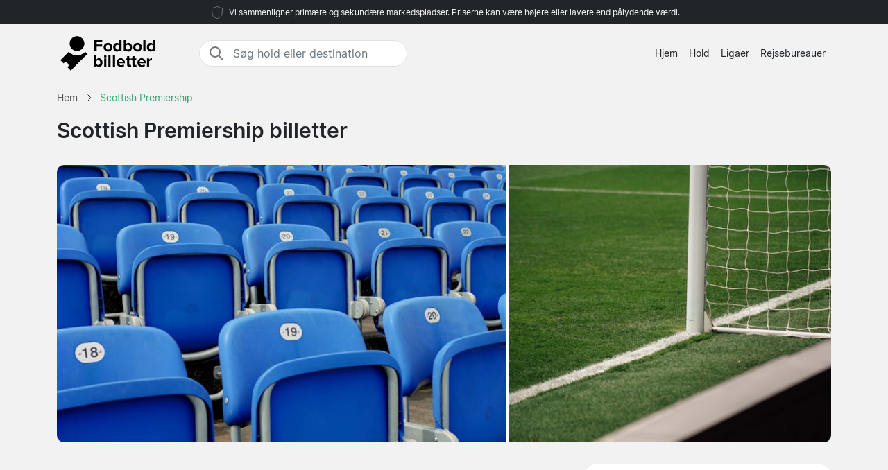

--- FILE ---
content_type: text/html; charset=UTF-8
request_url: https://www.fodboldbilletter.com/scottish-premiership/billetter/
body_size: 7169
content:
<!DOCTYPE html>
<html lang="da-DK">
<head>
  <meta charset="UTF-8">
  <meta name="viewport" content="width=device-width, initial-scale=1.0">
  <meta name="robots" content="index, follow">
  <title>Scottish Premiership billetter 2025/2026</title>

  <meta name="description" content="">
  <link rel="canonical" href="https://www.fodboldbilletter.com/scottish-premiership/billetter/">
  
  <meta property="og:title" content="Scottish Premiership billetter 2025/2026">
  <meta property="og:description" content="">
  <meta property="og:type" content="website">
  <meta property="og:url" content="https://www.fodboldbilletter.com/scottish-premiership/billetter/">
  <meta property="og:image" content="https://www.fodboldbilletter.com/2024/start_img.jpg">
  <meta property="og:image:width" content="800">
  <meta property="og:image:height" content="533">
  <meta property="og:locale" content="da_DK">
  <meta property="og:site_name" content="fodboldbilletter.com">

<script type="application/ld+json">
{
    "@context": "https://schema.org",
    "@graph": [
        {
            "@type": "WebSite",
            "name": "fodboldbilletter.com",
            "url": "https://www.fodboldbilletter.com/",
            "description": "Søg og sammenlign fodboldbilletter til de store ligaer i Europa, find de bedste priser til dit yndlingshold. Information om stadioner, destinationer og nyheder om fodboldbilletter."
        },
        {
            "@type": "Organization",
            "name": "fodboldbilletter.com",
            "url": "https://www.fodboldbilletter.com/",
            "foundingDate": "2008",
            "areaServed": "DK",
            "address": {
                "@type": "PostalAddress",
                "addressCountry": "DK"
            },
            "description": "Danmarks ledende tjeneste for fodboldbilletter"
        }
                            ]
}
</script>

  <link rel="preload" href="https://www.fodboldbilletter.com/2024/bootstrap.min.css" as="style">
  <link rel="preload" href="https://www.fodboldbilletter.com/2024/style.css?7" as="style">

  <link href="https://www.fodboldbilletter.com/2024/bootstrap.min.css" rel="stylesheet">
  <link href="https://www.fodboldbilletter.com/2024/style.css?7" rel="stylesheet">
  <link rel="icon" href="https://www.fodboldbilletter.com/favicon.ico" type="image/x-icon">
  <link rel="sitemap" type="application/xml" title="Sitemap" href="https://www.fodboldbilletter.com/sitemap.xml">

  <script>
    var _paq = window._paq = window._paq || [];
    _paq.push(['requireCookieConsent']);
    _paq.push(['trackPageView']);
    _paq.push(['enableLinkTracking']);
    (function() {
      var u="//www.fodboldbilletter.com/matomo/";
      _paq.push(['setTrackerUrl', u+'matomo.php']);
      _paq.push(['setSiteId', '13']);
      var d=document, g=d.createElement('script'), s=d.getElementsByTagName('script')[0];
      g.async=true; g.src=u+'matomo.js'; s.parentNode.insertBefore(g,s);
    })();
  </script>

</head>
<body data-page-type="league">

  <div class="max-w-7xl mx-auto pt-1 pb-1 px-md-5 font-light text-center top-section bg-dark text-light">   
    <svg width="24px" height="24px" viewBox="0 0 64 64" xmlns="http://www.w3.org/2000/svg" fill="none" stroke="#fff"><g stroke-width="0"></g><g stroke-linecap="round" stroke-linejoin="round"></g><g><path d="M32 8c8.1 6.77 17.39 6.35 20.05 6.35C51.46 52.84 47 45.21 32 56c-15-10.79-19.45-3.16-20-41.65 2.59 0 11.88.42 20-6.35z"></path></g></svg>

    <span class="text-extra-small text-light">Vi sammenligner primære og sekundære markedspladser. Priserne kan være højere eller lavere end pålydende værdi.</span> 
  </div>

  <nav class="navbar navbar-expand-lg top-section bg-light text-dark">
    <div class="container">
      <a class="navbar-brand" href="https://www.fodboldbilletter.com/">
        <img src="https://www.fodboldbilletter.com/2024/logo-da.png" alt="Logo" height="60" width="165"> 
      </a>
  <div class="mx-auto ms-4 d-none d-md-block" style="flex-grow: 1; max-width: 300px;">
    <div class="input-group border" style="border-radius: 20px; overflow: hidden;">
      <span class="input-group-text" style="border: 0; border-right: 1px solid #ced4da; background-color: white; padding-right: 0px;">
        <svg width="24px" height="24px" viewBox="0 0 24 24" fill="none" xmlns="http://www.w3.org/2000/svg">
          <g stroke-width="0"></g>
          <g stroke-linecap="round" stroke-linejoin="round"></g>
          <g>
            <path d="M14.9536 14.9458L21 21M17 10C17 13.866 13.866 17 10 17C6.13401 17 3 13.866 3 10C3 6.13401 6.13401 3 10 3C13.866 3 17 6.13401 17 10Z" stroke="#777" stroke-width="2" stroke-linecap="round" stroke-linejoin="round"></path>
          </g>
        </svg>
      </span>
      <input class="form-control border-0 shadow-none bg-white" placeholder="Søg hold eller destination" aria-label="Søg hold eller destination" aria-autocomplete="both" aria-controls="autocomplete-results" id="hero-demo" autocomplete="off">
    </div>
    <div id="autocomplete-results" role="listbox"></div>
  </div>

      <button id="burgerButton" class="navbar-toggler border-0" type="button" data-bs-toggle="collapse" data-bs-target="#navbarNav" aria-controls="navbarNav" aria-expanded="false" aria-label="Toggle navigation">
        <svg id="burgerIcon" viewBox="0 0 24 24" width="24" height="24" fill="none" stroke="currentColor" stroke-width="2" stroke-linecap="round" stroke-linejoin="round">
          <path d="M3 12h18M3 6h18M3 18h18"></path>
        </svg>
      </button>

      <div class="navbar-collapse justify-content-end" id="navbarNav">
        <ul class="navbar-nav text-small">
          <li class="nav-item">
            <a class="nav-link text-center" href="https://www.fodboldbilletter.com/">Hjem</a> 
          </li>
          <li class="nav-item">
            <a class="nav-link text-center" href="https://www.fodboldbilletter.com/hold/">Hold</a>
          </li>
          <li class="nav-item">
            <a class="nav-link text-center" href="https://www.fodboldbilletter.com/ligaer/">Ligaer</a>
          </li>
          <li class="nav-item">
            <a class="nav-link text-center" href="https://www.fodboldbilletter.com/rejsebureauer/">Rejsebureauer</a>
          </li>
        </ul>
      </div>

    </div>
  </nav>
<section class="py-2">

  <div class="container">

<nav class="breadcrumb" aria-label="Breadcrumb" itemscope itemtype="https://schema.org/BreadcrumbList">
  <!-- First breadcrumb item -->
  <span itemprop="itemListElement" itemscope itemtype="https://schema.org/ListItem">
    <a class="breadcrumb-item" href="https://www.fodboldbilletter.com/" itemprop="item">
      <span itemprop="name">Hem</span>
    </a>
    <meta itemprop="position" content="1">
  </span>
  <!-- Separator -->
  <span class="breadcrumb-separator">
    <svg xmlns="http://www.w3.org/2000/svg" viewBox="0 0 32 32" style="display:block;fill:none;height:12px;width:12px;stroke:currentColor;stroke-width:2.6666666666666665;overflow:visible" aria-hidden="true" role="presentation" focusable="false">
      <path fill="none" d="m12 4 11.3 11.3a1 1 0 0 1 0 1.4L12 28"></path>
    </svg>
  </span>
  <!-- Second breadcrumb item (current page) -->
  <span itemprop="itemListElement" itemscope itemtype="https://schema.org/ListItem">
    <link itemprop="item" href="https://www.fodboldbilletter.com/scottish-premiership/billetter/">
    <span class="breadcrumb-item active">
      <span itemprop="name">Scottish Premiership</span>
    </span>
    <meta itemprop="position" content="2">
  </span>
</nav>

    <div class="row">
      <div class="col-lg-10 mb-4">

        <h1>Scottish Premiership billetter</h1>

      </div>    

    </div>

    <div class="row g-0 custom-row" style="background-color: #f8f9fa; border-radius: 10px; overflow: hidden;">
      <div class="col-7 custom-bg-column" style="background-image: url('https://www.fodboldbilletter.com/2024/pl1.jpg'); border-right: 4px solid white;">
      </div>
      <div class="col-5 custom-bg-column" style="background-image: url('https://www.fodboldbilletter.com/2024/pl2.jpg');">
      </div>
    </div>

</div>

</section>

<section id="toptextsection" class="toptext">
<div class="container mt-md-4">
  <div class="row">

    <div class="col-md-8 toptext1" style="padding-right: 100px;">
          </div>

    <div class="col-md-4">

      <div class="bg-white rounded shadow-sm fs-5 toptext2" style="padding: 30px;padding-left: 20px;">



    
      </div>

    </div>
    
  </div>

</div>
</section>


<section class="py-4 bg-light">
  <div class="container my-4">
       <h2 class="gamesseason mt-3">Populære hold <span class="text-green">2025 | 2026</span></h2>

    <div class="row mt-4">

             
        

          <div class="col-6 col-md-3 team-container mb-4">
      <div class="bg-white rounded shadow-sm py-3">
      <a href="https://www.fodboldbilletter.com/aberdeen/billetter/" style="text-decoration: none; color: inherit; display: block;">


        
        <div class="team-name fw-bold ps-3">Aberdeen</div>

        <div class="d-flex justify-content-start align-items-center text-green pt-3 ps-3">
          <svg fill="#31A971" width="18px" height="18px" viewBox="0 0 24 24" xmlns="http://www.w3.org/2000/svg" transform="rotate(90)"><g id="SVGRepo_bgCarrier" stroke-width="0"></g><g id="SVGRepo_tracerCarrier" stroke-linecap="round" stroke-linejoin="round"></g><g id="SVGRepo_iconCarrier"><path d="M2,21H22a1,1,0,0,0,1-1V4a1,1,0,0,0-1-1H2A1,1,0,0,0,1,4V20A1,1,0,0,0,2,21Zm19-7H19V10h2ZM13,5h8V8H18a1,1,0,0,0-1,1v6a1,1,0,0,0,1,1h3v3H13V15.858a3.981,3.981,0,0,0,0-7.716Zm1,7a2,2,0,1,1-2-2A2,2,0,0,1,14,12ZM3,10H5v4H3Zm0,6H6a1,1,0,0,0,1-1V9A1,1,0,0,0,6,8H3V5h8V8.142a3.981,3.981,0,0,0,0,7.716V19H3Z"></path></g></svg>
          <p class="text-dark mb-0 ms-2" style="font-size:14px;">Pittodrie Stadium</p>
        </div>

<div class="d-flex justify-content-start align-items-center text-green dotter-border-bottom2 pb-4 mt-2 ps-3">
  <svg width="18px" height="18px" viewBox="0 0 24 24" fill="none" xmlns="http://www.w3.org/2000/svg">
    <g id="SVGRepo_bgCarrier" stroke-width="0"></g>
    <g id="SVGRepo_tracerCarrier" stroke-linecap="round" stroke-linejoin="round"></g>
    <g id="SVGRepo_iconCarrier">
      <path fill-rule="evenodd" clip-rule="evenodd" d="M5 9.5C5 6.09371 8.00993 3 12 3C15.9901 3 19 6.09371 19 9.5C19 11.6449 17.6877 14.0406 15.9606 16.2611C14.5957 18.016 13.0773 19.5329 12 20.5944C10.9227 19.5329 9.40427 18.016 8.03935 16.2611C6.31229 14.0406 5 11.6449 5 9.5ZM12 1C6.99007 1 3 4.90629 3 9.5C3 12.3551 4.68771 15.2094 6.46065 17.4889C7.99487 19.4615 9.7194 21.1574 10.7973 22.2173C10.9831 22.4001 11.1498 22.564 11.2929 22.7071C11.4804 22.8946 11.7348 23 12 23C12.2652 23 12.5196 22.8946 12.7071 22.7071C12.8502 22.564 13.0169 22.4001 13.2027 22.2174L13.2028 22.2173C14.2806 21.1573 16.0051 19.4615 17.5394 17.4889C19.3123 15.2094 21 12.3551 21 9.5C21 4.90629 17.0099 1 12 1ZM12 12.5C13.3807 12.5 14.5 11.3807 14.5 10C14.5 8.61929 13.3807 7.5 12 7.5C10.6193 7.5 9.5 8.61929 9.5 10C9.5 11.3807 10.6193 12.5 12 12.5Z" fill="#31A971"></path>
    </g>
  </svg>
  <p class="text-dark mb-0 ms-2" style="font-size: 14px;">Aberdeen</p>
</div>

      <div class="col-12 col-md-12 d-flex flex-column justify-content-center align-items-start pt-3 ps-3" itemprop="offers" itemscope="" itemtype="http://schema.org/Offer">
        <span class="text-green" style="font-size:14px;">Pris fra</span>


<div class="d-flex justify-content-between align-items-center w-100 pe-3">
  <span class="fw-bold text-green price-text" style="line-height: normal; font-size: 20px;">
    <span> 455,-</span>
  </span>
  <svg class="mb-1 ms-2" fill="#31A971" height="20px" width="20px" version="1.1" id="Layer_1" xmlns="http://www.w3.org/2000/svg" xmlns:xlink="http://www.w3.org/1999/xlink" viewBox="0 0 330 330" xml:space="preserve">
    <g id="SVGRepo_bgCarrier" stroke-width="0"></g>
    <g id="SVGRepo_tracerCarrier" stroke-linecap="round" stroke-linejoin="round"></g>
    <g id="SVGRepo_iconCarrier">
      <path id="XMLID_27_" d="M15,180h263.787l-49.394,49.394c-5.858,5.857-5.858,15.355,0,21.213C232.322,253.535,236.161,255,240,255 s7.678-1.465,10.606-4.394l75-75c5.858-5.857,5.858-15.355,0-21.213l-75-75c-5.857-5.857-15.355-5.857-21.213,0 c-5.858,5.857-5.858,15.355,0,21.213L278.787,150H15c-8.284,0-15,6.716-15,15S6.716,180,15,180z"></path>
    </g>
  </svg>
</div>



<meta itemprop="price" content="455">
        <meta itemprop="priceCurrency" content="DKK">
  <meta itemprop="validFrom" content="2026-01-14T15:48:11+00:00"> 
  <link itemprop="url" href="https://www.fodboldbilletter.com/aberdeen/billetter/"> 
   <link itemprop="availability" href="http://schema.org/InStock"> 

      </div>

      
      </a>
</div>


    </div>



          
        

          <div class="col-6 col-md-3 team-container mb-4">
      <div class="bg-white rounded shadow-sm py-3">
      <a href="https://www.fodboldbilletter.com/celtic/billetter/" style="text-decoration: none; color: inherit; display: block;">


        
        <div class="team-name fw-bold ps-3">Celtic</div>

        <div class="d-flex justify-content-start align-items-center text-green pt-3 ps-3">
          <svg fill="#31A971" width="18px" height="18px" viewBox="0 0 24 24" xmlns="http://www.w3.org/2000/svg" transform="rotate(90)"><g id="SVGRepo_bgCarrier" stroke-width="0"></g><g id="SVGRepo_tracerCarrier" stroke-linecap="round" stroke-linejoin="round"></g><g id="SVGRepo_iconCarrier"><path d="M2,21H22a1,1,0,0,0,1-1V4a1,1,0,0,0-1-1H2A1,1,0,0,0,1,4V20A1,1,0,0,0,2,21Zm19-7H19V10h2ZM13,5h8V8H18a1,1,0,0,0-1,1v6a1,1,0,0,0,1,1h3v3H13V15.858a3.981,3.981,0,0,0,0-7.716Zm1,7a2,2,0,1,1-2-2A2,2,0,0,1,14,12ZM3,10H5v4H3Zm0,6H6a1,1,0,0,0,1-1V9A1,1,0,0,0,6,8H3V5h8V8.142a3.981,3.981,0,0,0,0,7.716V19H3Z"></path></g></svg>
          <p class="text-dark mb-0 ms-2" style="font-size:14px;">Celtic Park</p>
        </div>

<div class="d-flex justify-content-start align-items-center text-green dotter-border-bottom2 pb-4 mt-2 ps-3">
  <svg width="18px" height="18px" viewBox="0 0 24 24" fill="none" xmlns="http://www.w3.org/2000/svg">
    <g id="SVGRepo_bgCarrier" stroke-width="0"></g>
    <g id="SVGRepo_tracerCarrier" stroke-linecap="round" stroke-linejoin="round"></g>
    <g id="SVGRepo_iconCarrier">
      <path fill-rule="evenodd" clip-rule="evenodd" d="M5 9.5C5 6.09371 8.00993 3 12 3C15.9901 3 19 6.09371 19 9.5C19 11.6449 17.6877 14.0406 15.9606 16.2611C14.5957 18.016 13.0773 19.5329 12 20.5944C10.9227 19.5329 9.40427 18.016 8.03935 16.2611C6.31229 14.0406 5 11.6449 5 9.5ZM12 1C6.99007 1 3 4.90629 3 9.5C3 12.3551 4.68771 15.2094 6.46065 17.4889C7.99487 19.4615 9.7194 21.1574 10.7973 22.2173C10.9831 22.4001 11.1498 22.564 11.2929 22.7071C11.4804 22.8946 11.7348 23 12 23C12.2652 23 12.5196 22.8946 12.7071 22.7071C12.8502 22.564 13.0169 22.4001 13.2027 22.2174L13.2028 22.2173C14.2806 21.1573 16.0051 19.4615 17.5394 17.4889C19.3123 15.2094 21 12.3551 21 9.5C21 4.90629 17.0099 1 12 1ZM12 12.5C13.3807 12.5 14.5 11.3807 14.5 10C14.5 8.61929 13.3807 7.5 12 7.5C10.6193 7.5 9.5 8.61929 9.5 10C9.5 11.3807 10.6193 12.5 12 12.5Z" fill="#31A971"></path>
    </g>
  </svg>
  <p class="text-dark mb-0 ms-2" style="font-size: 14px;">Glasgow</p>
</div>

      <div class="col-12 col-md-12 d-flex flex-column justify-content-center align-items-start pt-3 ps-3" itemprop="offers" itemscope="" itemtype="http://schema.org/Offer">
        <span class="text-green" style="font-size:14px;">Pris fra</span>


<div class="d-flex justify-content-between align-items-center w-100 pe-3">
  <span class="fw-bold text-green price-text" style="line-height: normal; font-size: 20px;">
    <span> 585,-</span>
  </span>
  <svg class="mb-1 ms-2" fill="#31A971" height="20px" width="20px" version="1.1" id="Layer_1" xmlns="http://www.w3.org/2000/svg" xmlns:xlink="http://www.w3.org/1999/xlink" viewBox="0 0 330 330" xml:space="preserve">
    <g id="SVGRepo_bgCarrier" stroke-width="0"></g>
    <g id="SVGRepo_tracerCarrier" stroke-linecap="round" stroke-linejoin="round"></g>
    <g id="SVGRepo_iconCarrier">
      <path id="XMLID_27_" d="M15,180h263.787l-49.394,49.394c-5.858,5.857-5.858,15.355,0,21.213C232.322,253.535,236.161,255,240,255 s7.678-1.465,10.606-4.394l75-75c5.858-5.857,5.858-15.355,0-21.213l-75-75c-5.857-5.857-15.355-5.857-21.213,0 c-5.858,5.857-5.858,15.355,0,21.213L278.787,150H15c-8.284,0-15,6.716-15,15S6.716,180,15,180z"></path>
    </g>
  </svg>
</div>



<meta itemprop="price" content="585">
        <meta itemprop="priceCurrency" content="DKK">
  <meta itemprop="validFrom" content="2026-01-14T15:48:11+00:00"> 
  <link itemprop="url" href="https://www.fodboldbilletter.com/celtic/billetter/"> 
   <link itemprop="availability" href="http://schema.org/InStock"> 

      </div>

      
      </a>
</div>


    </div>



          
        

          <div class="col-6 col-md-3 team-container mb-4">
      <div class="bg-white rounded shadow-sm py-3">
      <a href="https://www.fodboldbilletter.com/hearts/billetter/" style="text-decoration: none; color: inherit; display: block;">


        
        <div class="team-name fw-bold ps-3">Hearts</div>

        <div class="d-flex justify-content-start align-items-center text-green pt-3 ps-3">
          <svg fill="#31A971" width="18px" height="18px" viewBox="0 0 24 24" xmlns="http://www.w3.org/2000/svg" transform="rotate(90)"><g id="SVGRepo_bgCarrier" stroke-width="0"></g><g id="SVGRepo_tracerCarrier" stroke-linecap="round" stroke-linejoin="round"></g><g id="SVGRepo_iconCarrier"><path d="M2,21H22a1,1,0,0,0,1-1V4a1,1,0,0,0-1-1H2A1,1,0,0,0,1,4V20A1,1,0,0,0,2,21Zm19-7H19V10h2ZM13,5h8V8H18a1,1,0,0,0-1,1v6a1,1,0,0,0,1,1h3v3H13V15.858a3.981,3.981,0,0,0,0-7.716Zm1,7a2,2,0,1,1-2-2A2,2,0,0,1,14,12ZM3,10H5v4H3Zm0,6H6a1,1,0,0,0,1-1V9A1,1,0,0,0,6,8H3V5h8V8.142a3.981,3.981,0,0,0,0,7.716V19H3Z"></path></g></svg>
          <p class="text-dark mb-0 ms-2" style="font-size:14px;">Tynecastle Park</p>
        </div>

<div class="d-flex justify-content-start align-items-center text-green dotter-border-bottom2 pb-4 mt-2 ps-3">
  <svg width="18px" height="18px" viewBox="0 0 24 24" fill="none" xmlns="http://www.w3.org/2000/svg">
    <g id="SVGRepo_bgCarrier" stroke-width="0"></g>
    <g id="SVGRepo_tracerCarrier" stroke-linecap="round" stroke-linejoin="round"></g>
    <g id="SVGRepo_iconCarrier">
      <path fill-rule="evenodd" clip-rule="evenodd" d="M5 9.5C5 6.09371 8.00993 3 12 3C15.9901 3 19 6.09371 19 9.5C19 11.6449 17.6877 14.0406 15.9606 16.2611C14.5957 18.016 13.0773 19.5329 12 20.5944C10.9227 19.5329 9.40427 18.016 8.03935 16.2611C6.31229 14.0406 5 11.6449 5 9.5ZM12 1C6.99007 1 3 4.90629 3 9.5C3 12.3551 4.68771 15.2094 6.46065 17.4889C7.99487 19.4615 9.7194 21.1574 10.7973 22.2173C10.9831 22.4001 11.1498 22.564 11.2929 22.7071C11.4804 22.8946 11.7348 23 12 23C12.2652 23 12.5196 22.8946 12.7071 22.7071C12.8502 22.564 13.0169 22.4001 13.2027 22.2174L13.2028 22.2173C14.2806 21.1573 16.0051 19.4615 17.5394 17.4889C19.3123 15.2094 21 12.3551 21 9.5C21 4.90629 17.0099 1 12 1ZM12 12.5C13.3807 12.5 14.5 11.3807 14.5 10C14.5 8.61929 13.3807 7.5 12 7.5C10.6193 7.5 9.5 8.61929 9.5 10C9.5 11.3807 10.6193 12.5 12 12.5Z" fill="#31A971"></path>
    </g>
  </svg>
  <p class="text-dark mb-0 ms-2" style="font-size: 14px;">Edinburgh</p>
</div>

      <div class="col-12 col-md-12 d-flex flex-column justify-content-center align-items-start pt-3 ps-3" itemprop="offers" itemscope="" itemtype="http://schema.org/Offer">
        <span class="text-green" style="font-size:14px;">Pris fra</span>


<div class="d-flex justify-content-between align-items-center w-100 pe-3">
  <span class="fw-bold text-green price-text" style="line-height: normal; font-size: 20px;">
    <span> 815,-</span>
  </span>
  <svg class="mb-1 ms-2" fill="#31A971" height="20px" width="20px" version="1.1" id="Layer_1" xmlns="http://www.w3.org/2000/svg" xmlns:xlink="http://www.w3.org/1999/xlink" viewBox="0 0 330 330" xml:space="preserve">
    <g id="SVGRepo_bgCarrier" stroke-width="0"></g>
    <g id="SVGRepo_tracerCarrier" stroke-linecap="round" stroke-linejoin="round"></g>
    <g id="SVGRepo_iconCarrier">
      <path id="XMLID_27_" d="M15,180h263.787l-49.394,49.394c-5.858,5.857-5.858,15.355,0,21.213C232.322,253.535,236.161,255,240,255 s7.678-1.465,10.606-4.394l75-75c5.858-5.857,5.858-15.355,0-21.213l-75-75c-5.857-5.857-15.355-5.857-21.213,0 c-5.858,5.857-5.858,15.355,0,21.213L278.787,150H15c-8.284,0-15,6.716-15,15S6.716,180,15,180z"></path>
    </g>
  </svg>
</div>



<meta itemprop="price" content="815">
        <meta itemprop="priceCurrency" content="DKK">
  <meta itemprop="validFrom" content="2026-01-14T15:48:11+00:00"> 
  <link itemprop="url" href="https://www.fodboldbilletter.com/hearts/billetter/"> 
   <link itemprop="availability" href="http://schema.org/InStock"> 

      </div>

      
      </a>
</div>


    </div>



          
        

          <div class="col-6 col-md-3 team-container mb-4">
      <div class="bg-white rounded shadow-sm py-3">
      <a href="https://www.fodboldbilletter.com/hibernian/billetter/" style="text-decoration: none; color: inherit; display: block;">


        
        <div class="team-name fw-bold ps-3">Hibernian</div>

        <div class="d-flex justify-content-start align-items-center text-green pt-3 ps-3">
          <svg fill="#31A971" width="18px" height="18px" viewBox="0 0 24 24" xmlns="http://www.w3.org/2000/svg" transform="rotate(90)"><g id="SVGRepo_bgCarrier" stroke-width="0"></g><g id="SVGRepo_tracerCarrier" stroke-linecap="round" stroke-linejoin="round"></g><g id="SVGRepo_iconCarrier"><path d="M2,21H22a1,1,0,0,0,1-1V4a1,1,0,0,0-1-1H2A1,1,0,0,0,1,4V20A1,1,0,0,0,2,21Zm19-7H19V10h2ZM13,5h8V8H18a1,1,0,0,0-1,1v6a1,1,0,0,0,1,1h3v3H13V15.858a3.981,3.981,0,0,0,0-7.716Zm1,7a2,2,0,1,1-2-2A2,2,0,0,1,14,12ZM3,10H5v4H3Zm0,6H6a1,1,0,0,0,1-1V9A1,1,0,0,0,6,8H3V5h8V8.142a3.981,3.981,0,0,0,0,7.716V19H3Z"></path></g></svg>
          <p class="text-dark mb-0 ms-2" style="font-size:14px;">Easter Road</p>
        </div>

<div class="d-flex justify-content-start align-items-center text-green dotter-border-bottom2 pb-4 mt-2 ps-3">
  <svg width="18px" height="18px" viewBox="0 0 24 24" fill="none" xmlns="http://www.w3.org/2000/svg">
    <g id="SVGRepo_bgCarrier" stroke-width="0"></g>
    <g id="SVGRepo_tracerCarrier" stroke-linecap="round" stroke-linejoin="round"></g>
    <g id="SVGRepo_iconCarrier">
      <path fill-rule="evenodd" clip-rule="evenodd" d="M5 9.5C5 6.09371 8.00993 3 12 3C15.9901 3 19 6.09371 19 9.5C19 11.6449 17.6877 14.0406 15.9606 16.2611C14.5957 18.016 13.0773 19.5329 12 20.5944C10.9227 19.5329 9.40427 18.016 8.03935 16.2611C6.31229 14.0406 5 11.6449 5 9.5ZM12 1C6.99007 1 3 4.90629 3 9.5C3 12.3551 4.68771 15.2094 6.46065 17.4889C7.99487 19.4615 9.7194 21.1574 10.7973 22.2173C10.9831 22.4001 11.1498 22.564 11.2929 22.7071C11.4804 22.8946 11.7348 23 12 23C12.2652 23 12.5196 22.8946 12.7071 22.7071C12.8502 22.564 13.0169 22.4001 13.2027 22.2174L13.2028 22.2173C14.2806 21.1573 16.0051 19.4615 17.5394 17.4889C19.3123 15.2094 21 12.3551 21 9.5C21 4.90629 17.0099 1 12 1ZM12 12.5C13.3807 12.5 14.5 11.3807 14.5 10C14.5 8.61929 13.3807 7.5 12 7.5C10.6193 7.5 9.5 8.61929 9.5 10C9.5 11.3807 10.6193 12.5 12 12.5Z" fill="#31A971"></path>
    </g>
  </svg>
  <p class="text-dark mb-0 ms-2" style="font-size: 14px;">Edinburgh</p>
</div>

      <div class="col-12 col-md-12 d-flex flex-column justify-content-center align-items-start pt-3 ps-3" itemprop="offers" itemscope="" itemtype="http://schema.org/Offer">
        <span class="text-green" style="font-size:14px;">Pris fra</span>


<div class="d-flex justify-content-between align-items-center w-100 pe-3">
  <span class="fw-bold text-green price-text" style="line-height: normal; font-size: 20px;">
    <span> 535,-</span>
  </span>
  <svg class="mb-1 ms-2" fill="#31A971" height="20px" width="20px" version="1.1" id="Layer_1" xmlns="http://www.w3.org/2000/svg" xmlns:xlink="http://www.w3.org/1999/xlink" viewBox="0 0 330 330" xml:space="preserve">
    <g id="SVGRepo_bgCarrier" stroke-width="0"></g>
    <g id="SVGRepo_tracerCarrier" stroke-linecap="round" stroke-linejoin="round"></g>
    <g id="SVGRepo_iconCarrier">
      <path id="XMLID_27_" d="M15,180h263.787l-49.394,49.394c-5.858,5.857-5.858,15.355,0,21.213C232.322,253.535,236.161,255,240,255 s7.678-1.465,10.606-4.394l75-75c5.858-5.857,5.858-15.355,0-21.213l-75-75c-5.857-5.857-15.355-5.857-21.213,0 c-5.858,5.857-5.858,15.355,0,21.213L278.787,150H15c-8.284,0-15,6.716-15,15S6.716,180,15,180z"></path>
    </g>
  </svg>
</div>



<meta itemprop="price" content="535">
        <meta itemprop="priceCurrency" content="DKK">
  <meta itemprop="validFrom" content="2026-01-14T15:48:11+00:00"> 
  <link itemprop="url" href="https://www.fodboldbilletter.com/hibernian/billetter/"> 
   <link itemprop="availability" href="http://schema.org/InStock"> 

      </div>

      
      </a>
</div>


    </div>



          
        

          <div class="col-6 col-md-3 team-container mb-4">
      <div class="bg-white rounded shadow-sm py-3">
      <a href="https://www.fodboldbilletter.com/kilmarnock/billetter/" style="text-decoration: none; color: inherit; display: block;">


        
        <div class="team-name fw-bold ps-3">Kilmarnock</div>

        <div class="d-flex justify-content-start align-items-center text-green pt-3 ps-3">
          <svg fill="#31A971" width="18px" height="18px" viewBox="0 0 24 24" xmlns="http://www.w3.org/2000/svg" transform="rotate(90)"><g id="SVGRepo_bgCarrier" stroke-width="0"></g><g id="SVGRepo_tracerCarrier" stroke-linecap="round" stroke-linejoin="round"></g><g id="SVGRepo_iconCarrier"><path d="M2,21H22a1,1,0,0,0,1-1V4a1,1,0,0,0-1-1H2A1,1,0,0,0,1,4V20A1,1,0,0,0,2,21Zm19-7H19V10h2ZM13,5h8V8H18a1,1,0,0,0-1,1v6a1,1,0,0,0,1,1h3v3H13V15.858a3.981,3.981,0,0,0,0-7.716Zm1,7a2,2,0,1,1-2-2A2,2,0,0,1,14,12ZM3,10H5v4H3Zm0,6H6a1,1,0,0,0,1-1V9A1,1,0,0,0,6,8H3V5h8V8.142a3.981,3.981,0,0,0,0,7.716V19H3Z"></path></g></svg>
          <p class="text-dark mb-0 ms-2" style="font-size:14px;">Rugby Park</p>
        </div>

<div class="d-flex justify-content-start align-items-center text-green dotter-border-bottom2 pb-4 mt-2 ps-3">
  <svg width="18px" height="18px" viewBox="0 0 24 24" fill="none" xmlns="http://www.w3.org/2000/svg">
    <g id="SVGRepo_bgCarrier" stroke-width="0"></g>
    <g id="SVGRepo_tracerCarrier" stroke-linecap="round" stroke-linejoin="round"></g>
    <g id="SVGRepo_iconCarrier">
      <path fill-rule="evenodd" clip-rule="evenodd" d="M5 9.5C5 6.09371 8.00993 3 12 3C15.9901 3 19 6.09371 19 9.5C19 11.6449 17.6877 14.0406 15.9606 16.2611C14.5957 18.016 13.0773 19.5329 12 20.5944C10.9227 19.5329 9.40427 18.016 8.03935 16.2611C6.31229 14.0406 5 11.6449 5 9.5ZM12 1C6.99007 1 3 4.90629 3 9.5C3 12.3551 4.68771 15.2094 6.46065 17.4889C7.99487 19.4615 9.7194 21.1574 10.7973 22.2173C10.9831 22.4001 11.1498 22.564 11.2929 22.7071C11.4804 22.8946 11.7348 23 12 23C12.2652 23 12.5196 22.8946 12.7071 22.7071C12.8502 22.564 13.0169 22.4001 13.2027 22.2174L13.2028 22.2173C14.2806 21.1573 16.0051 19.4615 17.5394 17.4889C19.3123 15.2094 21 12.3551 21 9.5C21 4.90629 17.0099 1 12 1ZM12 12.5C13.3807 12.5 14.5 11.3807 14.5 10C14.5 8.61929 13.3807 7.5 12 7.5C10.6193 7.5 9.5 8.61929 9.5 10C9.5 11.3807 10.6193 12.5 12 12.5Z" fill="#31A971"></path>
    </g>
  </svg>
  <p class="text-dark mb-0 ms-2" style="font-size: 14px;">Kilmarnock</p>
</div>

      <div class="col-12 col-md-12 d-flex flex-column justify-content-center align-items-start pt-3 ps-3" itemprop="offers" itemscope="" itemtype="http://schema.org/Offer">
        <span class="text-green" style="font-size:14px;">Pris fra</span>


<div class="d-flex justify-content-between align-items-center w-100 pe-3">
  <span class="fw-bold text-green price-text" style="line-height: normal; font-size: 20px;">
    <span> 315,-</span>
  </span>
  <svg class="mb-1 ms-2" fill="#31A971" height="20px" width="20px" version="1.1" id="Layer_1" xmlns="http://www.w3.org/2000/svg" xmlns:xlink="http://www.w3.org/1999/xlink" viewBox="0 0 330 330" xml:space="preserve">
    <g id="SVGRepo_bgCarrier" stroke-width="0"></g>
    <g id="SVGRepo_tracerCarrier" stroke-linecap="round" stroke-linejoin="round"></g>
    <g id="SVGRepo_iconCarrier">
      <path id="XMLID_27_" d="M15,180h263.787l-49.394,49.394c-5.858,5.857-5.858,15.355,0,21.213C232.322,253.535,236.161,255,240,255 s7.678-1.465,10.606-4.394l75-75c5.858-5.857,5.858-15.355,0-21.213l-75-75c-5.857-5.857-15.355-5.857-21.213,0 c-5.858,5.857-5.858,15.355,0,21.213L278.787,150H15c-8.284,0-15,6.716-15,15S6.716,180,15,180z"></path>
    </g>
  </svg>
</div>



<meta itemprop="price" content="315">
        <meta itemprop="priceCurrency" content="DKK">
  <meta itemprop="validFrom" content="2026-01-14T15:48:11+00:00"> 
  <link itemprop="url" href="https://www.fodboldbilletter.com/kilmarnock/billetter/"> 
   <link itemprop="availability" href="http://schema.org/InStock"> 

      </div>

      
      </a>
</div>


    </div>



          
        

          <div class="col-6 col-md-3 team-container mb-4">
      <div class="bg-white rounded shadow-sm py-3">
      <a href="https://www.fodboldbilletter.com/livingston/billetter/" style="text-decoration: none; color: inherit; display: block;">


        
        <div class="team-name fw-bold ps-3">Livingston</div>

        <div class="d-flex justify-content-start align-items-center text-green pt-3 ps-3">
          <svg fill="#31A971" width="18px" height="18px" viewBox="0 0 24 24" xmlns="http://www.w3.org/2000/svg" transform="rotate(90)"><g id="SVGRepo_bgCarrier" stroke-width="0"></g><g id="SVGRepo_tracerCarrier" stroke-linecap="round" stroke-linejoin="round"></g><g id="SVGRepo_iconCarrier"><path d="M2,21H22a1,1,0,0,0,1-1V4a1,1,0,0,0-1-1H2A1,1,0,0,0,1,4V20A1,1,0,0,0,2,21Zm19-7H19V10h2ZM13,5h8V8H18a1,1,0,0,0-1,1v6a1,1,0,0,0,1,1h3v3H13V15.858a3.981,3.981,0,0,0,0-7.716Zm1,7a2,2,0,1,1-2-2A2,2,0,0,1,14,12ZM3,10H5v4H3Zm0,6H6a1,1,0,0,0,1-1V9A1,1,0,0,0,6,8H3V5h8V8.142a3.981,3.981,0,0,0,0,7.716V19H3Z"></path></g></svg>
          <p class="text-dark mb-0 ms-2" style="font-size:14px;">Almondvale Stadium</p>
        </div>

<div class="d-flex justify-content-start align-items-center text-green dotter-border-bottom2 pb-4 mt-2 ps-3">
  <svg width="18px" height="18px" viewBox="0 0 24 24" fill="none" xmlns="http://www.w3.org/2000/svg">
    <g id="SVGRepo_bgCarrier" stroke-width="0"></g>
    <g id="SVGRepo_tracerCarrier" stroke-linecap="round" stroke-linejoin="round"></g>
    <g id="SVGRepo_iconCarrier">
      <path fill-rule="evenodd" clip-rule="evenodd" d="M5 9.5C5 6.09371 8.00993 3 12 3C15.9901 3 19 6.09371 19 9.5C19 11.6449 17.6877 14.0406 15.9606 16.2611C14.5957 18.016 13.0773 19.5329 12 20.5944C10.9227 19.5329 9.40427 18.016 8.03935 16.2611C6.31229 14.0406 5 11.6449 5 9.5ZM12 1C6.99007 1 3 4.90629 3 9.5C3 12.3551 4.68771 15.2094 6.46065 17.4889C7.99487 19.4615 9.7194 21.1574 10.7973 22.2173C10.9831 22.4001 11.1498 22.564 11.2929 22.7071C11.4804 22.8946 11.7348 23 12 23C12.2652 23 12.5196 22.8946 12.7071 22.7071C12.8502 22.564 13.0169 22.4001 13.2027 22.2174L13.2028 22.2173C14.2806 21.1573 16.0051 19.4615 17.5394 17.4889C19.3123 15.2094 21 12.3551 21 9.5C21 4.90629 17.0099 1 12 1ZM12 12.5C13.3807 12.5 14.5 11.3807 14.5 10C14.5 8.61929 13.3807 7.5 12 7.5C10.6193 7.5 9.5 8.61929 9.5 10C9.5 11.3807 10.6193 12.5 12 12.5Z" fill="#31A971"></path>
    </g>
  </svg>
  <p class="text-dark mb-0 ms-2" style="font-size: 14px;">Livingston</p>
</div>

      <div class="col-12 col-md-12 d-flex flex-column justify-content-center align-items-start pt-3 ps-3" itemprop="offers" itemscope="" itemtype="http://schema.org/Offer">
        <span class="text-green" style="font-size:14px;">Pris fra</span>


<div class="d-flex justify-content-between align-items-center w-100 pe-3">
  <span class="fw-bold text-green price-text" style="line-height: normal; font-size: 20px;">
    <span> 455,-</span>
  </span>
  <svg class="mb-1 ms-2" fill="#31A971" height="20px" width="20px" version="1.1" id="Layer_1" xmlns="http://www.w3.org/2000/svg" xmlns:xlink="http://www.w3.org/1999/xlink" viewBox="0 0 330 330" xml:space="preserve">
    <g id="SVGRepo_bgCarrier" stroke-width="0"></g>
    <g id="SVGRepo_tracerCarrier" stroke-linecap="round" stroke-linejoin="round"></g>
    <g id="SVGRepo_iconCarrier">
      <path id="XMLID_27_" d="M15,180h263.787l-49.394,49.394c-5.858,5.857-5.858,15.355,0,21.213C232.322,253.535,236.161,255,240,255 s7.678-1.465,10.606-4.394l75-75c5.858-5.857,5.858-15.355,0-21.213l-75-75c-5.857-5.857-15.355-5.857-21.213,0 c-5.858,5.857-5.858,15.355,0,21.213L278.787,150H15c-8.284,0-15,6.716-15,15S6.716,180,15,180z"></path>
    </g>
  </svg>
</div>



<meta itemprop="price" content="455">
        <meta itemprop="priceCurrency" content="DKK">
  <meta itemprop="validFrom" content="2026-01-14T15:48:11+00:00"> 
  <link itemprop="url" href="https://www.fodboldbilletter.com/livingston/billetter/"> 
   <link itemprop="availability" href="http://schema.org/InStock"> 

      </div>

      
      </a>
</div>


    </div>



          
        

          <div class="col-6 col-md-3 team-container mb-4">
      <div class="bg-white rounded shadow-sm py-3">
      <a href="https://www.fodboldbilletter.com/motherwell/billetter/" style="text-decoration: none; color: inherit; display: block;">


        
        <div class="team-name fw-bold ps-3">Motherwell</div>

        <div class="d-flex justify-content-start align-items-center text-green pt-3 ps-3">
          <svg fill="#31A971" width="18px" height="18px" viewBox="0 0 24 24" xmlns="http://www.w3.org/2000/svg" transform="rotate(90)"><g id="SVGRepo_bgCarrier" stroke-width="0"></g><g id="SVGRepo_tracerCarrier" stroke-linecap="round" stroke-linejoin="round"></g><g id="SVGRepo_iconCarrier"><path d="M2,21H22a1,1,0,0,0,1-1V4a1,1,0,0,0-1-1H2A1,1,0,0,0,1,4V20A1,1,0,0,0,2,21Zm19-7H19V10h2ZM13,5h8V8H18a1,1,0,0,0-1,1v6a1,1,0,0,0,1,1h3v3H13V15.858a3.981,3.981,0,0,0,0-7.716Zm1,7a2,2,0,1,1-2-2A2,2,0,0,1,14,12ZM3,10H5v4H3Zm0,6H6a1,1,0,0,0,1-1V9A1,1,0,0,0,6,8H3V5h8V8.142a3.981,3.981,0,0,0,0,7.716V19H3Z"></path></g></svg>
          <p class="text-dark mb-0 ms-2" style="font-size:14px;">Fir Park</p>
        </div>

<div class="d-flex justify-content-start align-items-center text-green dotter-border-bottom2 pb-4 mt-2 ps-3">
  <svg width="18px" height="18px" viewBox="0 0 24 24" fill="none" xmlns="http://www.w3.org/2000/svg">
    <g id="SVGRepo_bgCarrier" stroke-width="0"></g>
    <g id="SVGRepo_tracerCarrier" stroke-linecap="round" stroke-linejoin="round"></g>
    <g id="SVGRepo_iconCarrier">
      <path fill-rule="evenodd" clip-rule="evenodd" d="M5 9.5C5 6.09371 8.00993 3 12 3C15.9901 3 19 6.09371 19 9.5C19 11.6449 17.6877 14.0406 15.9606 16.2611C14.5957 18.016 13.0773 19.5329 12 20.5944C10.9227 19.5329 9.40427 18.016 8.03935 16.2611C6.31229 14.0406 5 11.6449 5 9.5ZM12 1C6.99007 1 3 4.90629 3 9.5C3 12.3551 4.68771 15.2094 6.46065 17.4889C7.99487 19.4615 9.7194 21.1574 10.7973 22.2173C10.9831 22.4001 11.1498 22.564 11.2929 22.7071C11.4804 22.8946 11.7348 23 12 23C12.2652 23 12.5196 22.8946 12.7071 22.7071C12.8502 22.564 13.0169 22.4001 13.2027 22.2174L13.2028 22.2173C14.2806 21.1573 16.0051 19.4615 17.5394 17.4889C19.3123 15.2094 21 12.3551 21 9.5C21 4.90629 17.0099 1 12 1ZM12 12.5C13.3807 12.5 14.5 11.3807 14.5 10C14.5 8.61929 13.3807 7.5 12 7.5C10.6193 7.5 9.5 8.61929 9.5 10C9.5 11.3807 10.6193 12.5 12 12.5Z" fill="#31A971"></path>
    </g>
  </svg>
  <p class="text-dark mb-0 ms-2" style="font-size: 14px;">Motherwell</p>
</div>

      <div class="col-12 col-md-12 d-flex flex-column justify-content-center align-items-start pt-3 ps-3" itemprop="offers" itemscope="" itemtype="http://schema.org/Offer">
        <span class="text-green" style="font-size:14px;">Pris fra</span>


<div class="d-flex justify-content-between align-items-center w-100 pe-3">
  <span class="fw-bold text-green price-text" style="line-height: normal; font-size: 20px;">
    <span> 815,-</span>
  </span>
  <svg class="mb-1 ms-2" fill="#31A971" height="20px" width="20px" version="1.1" id="Layer_1" xmlns="http://www.w3.org/2000/svg" xmlns:xlink="http://www.w3.org/1999/xlink" viewBox="0 0 330 330" xml:space="preserve">
    <g id="SVGRepo_bgCarrier" stroke-width="0"></g>
    <g id="SVGRepo_tracerCarrier" stroke-linecap="round" stroke-linejoin="round"></g>
    <g id="SVGRepo_iconCarrier">
      <path id="XMLID_27_" d="M15,180h263.787l-49.394,49.394c-5.858,5.857-5.858,15.355,0,21.213C232.322,253.535,236.161,255,240,255 s7.678-1.465,10.606-4.394l75-75c5.858-5.857,5.858-15.355,0-21.213l-75-75c-5.857-5.857-15.355-5.857-21.213,0 c-5.858,5.857-5.858,15.355,0,21.213L278.787,150H15c-8.284,0-15,6.716-15,15S6.716,180,15,180z"></path>
    </g>
  </svg>
</div>



<meta itemprop="price" content="815">
        <meta itemprop="priceCurrency" content="DKK">
  <meta itemprop="validFrom" content="2026-01-14T15:48:11+00:00"> 
  <link itemprop="url" href="https://www.fodboldbilletter.com/motherwell/billetter/"> 
   <link itemprop="availability" href="http://schema.org/InStock"> 

      </div>

      
      </a>
</div>


    </div>



          
              



    </div>

  </div>

</section>



  <section class="py-4 bg-light">

    <div class="container my-4">

      <div class="row mt-4">

        <h2 class="gamesseason mb-3">Populære kampe</h2>

        <div class="col-md-6">

          <div class="list-group">

           
<a href="https://www.fodboldbilletter.com/glasgow-rangers/celtic/scottish-premiership/" class="list-group-item bg-white rounded list-group-item-action d-flex flex-wrap justify-content-between align-items-center mb-4 p-0 shadow-sm" itemscope itemtype="http://schema.org/SportsEvent">

  <meta itemprop="image" content="https://www.fodboldbilletter.com/arena/glasgow-rangers.jpg">
  <link itemprop="eventStatus" href="https://schema.org/EventScheduled">
  <meta itemprop="description" content="Glasgow Rangers vs Celtic. Scottish Premiership.">
  
  <div itemprop="performer" itemscope itemtype="http://schema.org/SportsTeam" style="display:none;">
    <meta itemprop="name" content="Glasgow Rangers">
  </div>
  <div itemprop="performer" itemscope itemtype="http://schema.org/SportsTeam" style="display:none;">
    <meta itemprop="name" content="Celtic">
  </div>
  <div itemprop="organizer" itemscope itemtype="http://schema.org/SportsTeam" style="display:none;">
    <meta itemprop="name" content="Glasgow Rangers">
  </div>

  <div class="col-12 col-md-5 d-flex flex-column justify-content-start align-items-start position-relative py-3 py-md-2 ps-md-2" itemprop="startDate" content="2026-02-28">
                <div class="row row mx-0 w-100 align-items-center justify-content-start pt-2 pt-md-0">
                  <div class="col-5 col-md-4 rounded px-2 px-md-2 py-2 ps-4 ps-md-2 d-none d-md-flex">
                    <div class="datefield w-100">
                      <meta itemprop="endDate" content="2026-02-28">
                      <div class="dmonth text-small">28 Feb<span class="d-md-none"> 2026</span></div>
                      <div class="dyear d-none d-md-block text-small">2026</div>
                    </div>
                  </div>
                  <div class="col-8 d-flex flex-column justify-content-center align-items-start ps-4 ps-md-1 pt-1 gamestartpage">
                    <span class="fw-bold mb-0 me-2 me-md-0" itemprop="name">Glasgow Rangers</span> <!-- me-2 for spacing on mobile, me-md-0 removes margin on desktop -->
                    <span class="fw-bold mb-0" itemprop="name">Celtic</span>
                  </div>

                  <div class="col-4 col-md-4 d-flex justify-content-end pe-4 d-md-none">  
                    <div class="bg-light rounded py-2 px-2 d-inline-block text-center">
                      <meta itemprop="endDate" content="2024-05-22">
                      <div class="d-block fw-bold">28 Feb</div>
                      <div class="d-block text-small">2026</div>
                    </div>
                  </div>

                </div>
              </div>

              <div class="col-12 col-md-4 dotter-border-right2 dotted-adjust-start d-flex flex-column justify-content-center align-items-start py-md-0 px-4 pb-2">
                <div itemprop="location" itemscope="" itemtype="http://schema.org/Place" class="d-flex align-items-center mb-2 me-2"> 
                  <svg fill="#31A971" width="18px" height="18px" viewBox="0 0 24 24" xmlns="http://www.w3.org/2000/svg" transform="rotate(90)"><g id="SVGRepo_bgCarrier" stroke-width="0"></g><g id="SVGRepo_tracerCarrier" stroke-linecap="round" stroke-linejoin="round"></g><g id="SVGRepo_iconCarrier"><path d="M2,21H22a1,1,0,0,0,1-1V4a1,1,0,0,0-1-1H2A1,1,0,0,0,1,4V20A1,1,0,0,0,2,21Zm19-7H19V10h2ZM13,5h8V8H18a1,1,0,0,0-1,1v6a1,1,0,0,0,1,1h3v3H13V15.858a3.981,3.981,0,0,0,0-7.716Zm1,7a2,2,0,1,1-2-2A2,2,0,0,1,14,12ZM3,10H5v4H3Zm0,6H6a1,1,0,0,0,1-1V9A1,1,0,0,0,6,8H3V5h8V8.142a3.981,3.981,0,0,0,0,7.716V19H3Z"></path></g></svg>
                  <span class="ps-2 text-extra-small" itemprop="name">Ibrox Stadium</span>
                  <meta itemprop="address" content="Glasgow">
                </div>
                <div class="d-flex align-items-center">
                 <svg width="18px" height="18px" viewBox="0 0 24 24" role="img" xmlns="http://www.w3.org/2000/svg" aria-labelledby="cupIconTitle" stroke="#31A971" stroke-width="2" stroke-linecap="round" stroke-linejoin="round" fill="none" color="#31A971"><g id="SVGRepo_bgCarrier" stroke-width="0"></g><g id="SVGRepo_tracerCarrier" stroke-linecap="round" stroke-linejoin="round"></g><g id="SVGRepo_iconCarrier"> <title id="cupIconTitle">Trophy</title> <path d="M6 2L18 2 18 11C18 14.3137085 15.3137085 17 12 17 8.6862915 17 6 14.3137085 6 11L6 2zM7 21L17 21"></path> <path d="M12,17 L12,21"></path> <path d="M6 5L6 11 5 11C3.34314575 11 2 9.65685425 2 8 2 6.34314575 3.34314575 5 5 5L6 5zM18 11L18 5 19 5C20.6568542 5 22 6.34314575 22 8 22 9.65685425 20.6568542 11 19 11L18 11z"></path> </g></svg> 
                 <span class="ps-2 text-extra-small" itemprop="name">Scottish Premiership</span>
               </div>
             </div>

             <div class="d-flex justify-content-start align-items-center text-green dotter-border-bottom2 dotted-adjust pb-4 mt-2 mx-4 w-100 d-md-none">
             </div>

             <div class="col-12 col-md-3 d-flex flex-column align-items-start py-4 ps-4 ps-md-4" itemprop="offers" itemscope itemtype="http://schema.org/Offer">
              <span class="text-green" style="font-size:14px;">Pris fra</span>

              <div class="d-flex justify-content-between align-items-center w-100 pe-4 pe-md-3">
                <span class="fw-bold text-green price-text" style="line-height: 18px; font-size: 26px;">
                  <span style="font-size: 18px;">3 569,-</span>
                </span>
                <svg class="mt-1 ms-auto" fill="#31A971" height="20px" width="20px" version="1.1" id="Layer_1" xmlns="http://www.w3.org/2000/svg" xmlns:xlink="http://www.w3.org/1999/xlink" viewBox="0 0 330 330" xml:space="preserve">
                  <g id="SVGRepo_bgCarrier" stroke-width="0"></g>
                  <g id="SVGRepo_tracerCarrier" stroke-linecap="round" stroke-linejoin="round"></g>
                  <g id="SVGRepo_iconCarrier">
                    <path id="XMLID_27_" d="M15,180h263.787l-49.394,49.394c-5.858,5.857-5.858,15.355,0,21.213C232.322,253.535,236.161,255,240,255 s7.678-1.465,10.606-4.394l75-75c5.858-5.857,5.858-15.355,0-21.213l-75-75c-5.857-5.857-15.355-5.857-21.213,0 c-5.858,5.857-5.858,15.355,0,21.213L278.787,150H15c-8.284,0-15,6.716-15,15S6.716,180,15,180z"></path>
                  </g>
                </svg>
              </div>


<meta itemprop="price" content="3569">
<meta itemprop="priceCurrency" content="DKK">
<meta itemprop="validFrom" content="2026-01-14T15:48:11+00:00"> 
<link itemprop="url" href="https://www.fodboldbilletter.com/glasgow-rangers/celtic/scottish-premiership/">  
<link itemprop="availability" href="http://schema.org/InStock">

            </div>

          </a>

          
<a href="https://www.fodboldbilletter.com/celtic/motherwell/scottish-premiership/" class="list-group-item bg-white rounded list-group-item-action d-flex flex-wrap justify-content-between align-items-center mb-4 p-0 shadow-sm" itemscope itemtype="http://schema.org/SportsEvent">

  <meta itemprop="image" content="https://www.fodboldbilletter.com/arena/celtic.jpg">
  <link itemprop="eventStatus" href="https://schema.org/EventScheduled">
  <meta itemprop="description" content="Celtic vs Motherwell. Scottish Premiership.">
  
  <div itemprop="performer" itemscope itemtype="http://schema.org/SportsTeam" style="display:none;">
    <meta itemprop="name" content="Celtic">
  </div>
  <div itemprop="performer" itemscope itemtype="http://schema.org/SportsTeam" style="display:none;">
    <meta itemprop="name" content="Motherwell">
  </div>
  <div itemprop="organizer" itemscope itemtype="http://schema.org/SportsTeam" style="display:none;">
    <meta itemprop="name" content="Celtic">
  </div>

  <div class="col-12 col-md-5 d-flex flex-column justify-content-start align-items-start position-relative py-3 py-md-2 ps-md-2" itemprop="startDate" content="2026-03-14">
                <div class="row row mx-0 w-100 align-items-center justify-content-start pt-2 pt-md-0">
                  <div class="col-5 col-md-4 rounded px-2 px-md-2 py-2 ps-4 ps-md-2 d-none d-md-flex">
                    <div class="datefield w-100">
                      <meta itemprop="endDate" content="2026-03-14">
                      <div class="dmonth text-small">14 Mar<span class="d-md-none"> 2026</span></div>
                      <div class="dyear d-none d-md-block text-small">2026</div>
                    </div>
                  </div>
                  <div class="col-8 d-flex flex-column justify-content-center align-items-start ps-4 ps-md-1 pt-1 gamestartpage">
                    <span class="fw-bold mb-0 me-2 me-md-0" itemprop="name">Celtic</span> <!-- me-2 for spacing on mobile, me-md-0 removes margin on desktop -->
                    <span class="fw-bold mb-0" itemprop="name">Motherwell</span>
                  </div>

                  <div class="col-4 col-md-4 d-flex justify-content-end pe-4 d-md-none">  
                    <div class="bg-light rounded py-2 px-2 d-inline-block text-center">
                      <meta itemprop="endDate" content="2024-05-22">
                      <div class="d-block fw-bold">14 Mar</div>
                      <div class="d-block text-small">2026</div>
                    </div>
                  </div>

                </div>
              </div>

              <div class="col-12 col-md-4 dotter-border-right2 dotted-adjust-start d-flex flex-column justify-content-center align-items-start py-md-0 px-4 pb-2">
                <div itemprop="location" itemscope="" itemtype="http://schema.org/Place" class="d-flex align-items-center mb-2 me-2"> 
                  <svg fill="#31A971" width="18px" height="18px" viewBox="0 0 24 24" xmlns="http://www.w3.org/2000/svg" transform="rotate(90)"><g id="SVGRepo_bgCarrier" stroke-width="0"></g><g id="SVGRepo_tracerCarrier" stroke-linecap="round" stroke-linejoin="round"></g><g id="SVGRepo_iconCarrier"><path d="M2,21H22a1,1,0,0,0,1-1V4a1,1,0,0,0-1-1H2A1,1,0,0,0,1,4V20A1,1,0,0,0,2,21Zm19-7H19V10h2ZM13,5h8V8H18a1,1,0,0,0-1,1v6a1,1,0,0,0,1,1h3v3H13V15.858a3.981,3.981,0,0,0,0-7.716Zm1,7a2,2,0,1,1-2-2A2,2,0,0,1,14,12ZM3,10H5v4H3Zm0,6H6a1,1,0,0,0,1-1V9A1,1,0,0,0,6,8H3V5h8V8.142a3.981,3.981,0,0,0,0,7.716V19H3Z"></path></g></svg>
                  <span class="ps-2 text-extra-small" itemprop="name">Celtic Park</span>
                  <meta itemprop="address" content="Glasgow">
                </div>
                <div class="d-flex align-items-center">
                 <svg width="18px" height="18px" viewBox="0 0 24 24" role="img" xmlns="http://www.w3.org/2000/svg" aria-labelledby="cupIconTitle" stroke="#31A971" stroke-width="2" stroke-linecap="round" stroke-linejoin="round" fill="none" color="#31A971"><g id="SVGRepo_bgCarrier" stroke-width="0"></g><g id="SVGRepo_tracerCarrier" stroke-linecap="round" stroke-linejoin="round"></g><g id="SVGRepo_iconCarrier"> <title id="cupIconTitle">Trophy</title> <path d="M6 2L18 2 18 11C18 14.3137085 15.3137085 17 12 17 8.6862915 17 6 14.3137085 6 11L6 2zM7 21L17 21"></path> <path d="M12,17 L12,21"></path> <path d="M6 5L6 11 5 11C3.34314575 11 2 9.65685425 2 8 2 6.34314575 3.34314575 5 5 5L6 5zM18 11L18 5 19 5C20.6568542 5 22 6.34314575 22 8 22 9.65685425 20.6568542 11 19 11L18 11z"></path> </g></svg> 
                 <span class="ps-2 text-extra-small" itemprop="name">Scottish Premiership</span>
               </div>
             </div>

             <div class="d-flex justify-content-start align-items-center text-green dotter-border-bottom2 dotted-adjust pb-4 mt-2 mx-4 w-100 d-md-none">
             </div>

             <div class="col-12 col-md-3 d-flex flex-column align-items-start py-4 ps-4 ps-md-4" itemprop="offers" itemscope itemtype="http://schema.org/Offer">
              <span class="text-green" style="font-size:14px;">Pris fra</span>

              <div class="d-flex justify-content-between align-items-center w-100 pe-4 pe-md-3">
                <span class="fw-bold text-green price-text" style="line-height: 18px; font-size: 26px;">
                  <span style="font-size: 18px;"> 995,-</span>
                </span>
                <svg class="mt-1 ms-auto" fill="#31A971" height="20px" width="20px" version="1.1" id="Layer_1" xmlns="http://www.w3.org/2000/svg" xmlns:xlink="http://www.w3.org/1999/xlink" viewBox="0 0 330 330" xml:space="preserve">
                  <g id="SVGRepo_bgCarrier" stroke-width="0"></g>
                  <g id="SVGRepo_tracerCarrier" stroke-linecap="round" stroke-linejoin="round"></g>
                  <g id="SVGRepo_iconCarrier">
                    <path id="XMLID_27_" d="M15,180h263.787l-49.394,49.394c-5.858,5.857-5.858,15.355,0,21.213C232.322,253.535,236.161,255,240,255 s7.678-1.465,10.606-4.394l75-75c5.858-5.857,5.858-15.355,0-21.213l-75-75c-5.857-5.857-15.355-5.857-21.213,0 c-5.858,5.857-5.858,15.355,0,21.213L278.787,150H15c-8.284,0-15,6.716-15,15S6.716,180,15,180z"></path>
                  </g>
                </svg>
              </div>


<meta itemprop="price" content="995">
<meta itemprop="priceCurrency" content="DKK">
<meta itemprop="validFrom" content="2026-01-14T15:48:11+00:00"> 
<link itemprop="url" href="https://www.fodboldbilletter.com/celtic/motherwell/scottish-premiership/">  
<link itemprop="availability" href="http://schema.org/InStock">

            </div>

          </a>

                </div>
    </div>

    <div class="col-md-6">

      <div class="list-group">

       
<a href="https://www.fodboldbilletter.com/hearts/motherwell/scottish-premiership/" class="list-group-item bg-white rounded list-group-item-action d-flex flex-wrap justify-content-between align-items-center mb-4 p-0 shadow-sm" itemscope itemtype="http://schema.org/SportsEvent">

  <meta itemprop="image" content="https://www.fodboldbilletter.com/arena/hearts.jpg">
  <link itemprop="eventStatus" href="https://schema.org/EventScheduled">
  <meta itemprop="description" content="Hearts vs Motherwell. Scottish Premiership.">
  
  <div itemprop="performer" itemscope itemtype="http://schema.org/SportsTeam" style="display:none;">
    <meta itemprop="name" content="Hearts">
  </div>
  <div itemprop="performer" itemscope itemtype="http://schema.org/SportsTeam" style="display:none;">
    <meta itemprop="name" content="Motherwell">
  </div>
  <div itemprop="organizer" itemscope itemtype="http://schema.org/SportsTeam" style="display:none;">
    <meta itemprop="name" content="Hearts">
  </div>

  <div class="col-12 col-md-5 d-flex flex-column justify-content-start align-items-start position-relative py-3 py-md-2 ps-md-2" itemprop="startDate" content="2026-04-11">
            <div class="row row mx-0 w-100 align-items-center justify-content-start pt-2 pt-md-0">
              <div class="col-5 col-md-4 rounded px-2 px-md-2 py-2 ps-4 ps-md-2 d-none d-md-flex">
                <div class="datefield w-100">
                  <meta itemprop="endDate" content="2026-04-11">
                  <div class="dmonth text-small">11 Apr<span class="d-md-none"> 2026</span></div>
                  <div class="dyear d-none d-md-block text-small">2026</div>
                </div>
              </div>
              <div class="col-8 d-flex flex-column justify-content-center align-items-start ps-4 ps-md-1 pt-1 gamestartpage">
                <span class="fw-bold mb-0 me-2 me-md-0" itemprop="name">Hearts</span> <!-- me-2 for spacing on mobile, me-md-0 removes margin on desktop -->
                <span class="fw-bold mb-0" itemprop="name">Motherwell</span>
              </div>

              <div class="col-4 col-md-4 d-flex justify-content-end pe-4 d-md-none">  
                <div class="bg-light rounded py-2 px-2 d-inline-block text-center">
                  <meta itemprop="endDate" content="2024-05-22">
                  <div class="d-block fw-bold">11 Apr</div>
                  <div class="d-block text-small">2026</div>
                </div>
              </div>

            </div>
          </div>

          <div class="col-12 col-md-4 dotter-border-right2 dotted-adjust-start d-flex flex-column justify-content-center align-items-start py-md-0 px-4 pb-2">
            <div itemprop="location" itemscope="" itemtype="http://schema.org/Place" class="d-flex align-items-center mb-2 me-2">
              <svg fill="#31A971" width="18px" height="18px" viewBox="0 0 24 24" xmlns="http://www.w3.org/2000/svg" transform="rotate(90)"><g id="SVGRepo_bgCarrier" stroke-width="0"></g><g id="SVGRepo_tracerCarrier" stroke-linecap="round" stroke-linejoin="round"></g><g id="SVGRepo_iconCarrier"><path d="M2,21H22a1,1,0,0,0,1-1V4a1,1,0,0,0-1-1H2A1,1,0,0,0,1,4V20A1,1,0,0,0,2,21Zm19-7H19V10h2ZM13,5h8V8H18a1,1,0,0,0-1,1v6a1,1,0,0,0,1,1h3v3H13V15.858a3.981,3.981,0,0,0,0-7.716Zm1,7a2,2,0,1,1-2-2A2,2,0,0,1,14,12ZM3,10H5v4H3Zm0,6H6a1,1,0,0,0,1-1V9A1,1,0,0,0,6,8H3V5h8V8.142a3.981,3.981,0,0,0,0,7.716V19H3Z"></path></g></svg>
              <span class="ps-2 text-extra-small" itemprop="name">Tynecastle Park</span>
              <meta itemprop="address" content="Edinburgh">
            </div>
            <div class="d-flex align-items-center">
             <svg width="18px" height="18px" viewBox="0 0 24 24" role="img" xmlns="http://www.w3.org/2000/svg" aria-labelledby="cupIconTitle" stroke="#31A971" stroke-width="2" stroke-linecap="round" stroke-linejoin="round" fill="none" color="#31A971"><g id="SVGRepo_bgCarrier" stroke-width="0"></g><g id="SVGRepo_tracerCarrier" stroke-linecap="round" stroke-linejoin="round"></g><g id="SVGRepo_iconCarrier"> <title id="cupIconTitle">Trophy</title> <path d="M6 2L18 2 18 11C18 14.3137085 15.3137085 17 12 17 8.6862915 17 6 14.3137085 6 11L6 2zM7 21L17 21"></path> <path d="M12,17 L12,21"></path> <path d="M6 5L6 11 5 11C3.34314575 11 2 9.65685425 2 8 2 6.34314575 3.34314575 5 5 5L6 5zM18 11L18 5 19 5C20.6568542 5 22 6.34314575 22 8 22 9.65685425 20.6568542 11 19 11L18 11z"></path> </g></svg> 
             <span class="ps-2 text-extra-small" itemprop="name">Scottish Premiership</span>
           </div>
         </div>

         <div class="d-flex justify-content-start align-items-center text-green dotter-border-bottom2 dotted-adjust pb-4 mt-2 mx-4 w-100 d-md-none">
         </div>

         <div class="col-12 col-md-3 d-flex flex-column align-items-start py-4 ps-4 ps-md-4" itemprop="offers" itemscope itemtype="http://schema.org/Offer">
          <span class="text-green" style="font-size:14px;">Pris fra</span>

          <div class="d-flex justify-content-between align-items-center w-100 pe-4 pe-md-3">
            <span class="fw-bold text-green price-text" style="line-height: 18px; font-size: 26px;">
              <span style="font-size: 18px;"> 815,-</span>
            </span>
            <svg class="mt-1 ms-auto" fill="#31A971" height="20px" width="20px" version="1.1" id="Layer_1" xmlns="http://www.w3.org/2000/svg" xmlns:xlink="http://www.w3.org/1999/xlink" viewBox="0 0 330 330" xml:space="preserve">
              <g id="SVGRepo_bgCarrier" stroke-width="0"></g>
              <g id="SVGRepo_tracerCarrier" stroke-linecap="round" stroke-linejoin="round"></g>
              <g id="SVGRepo_iconCarrier">
                <path id="XMLID_27_" d="M15,180h263.787l-49.394,49.394c-5.858,5.857-5.858,15.355,0,21.213C232.322,253.535,236.161,255,240,255 s7.678-1.465,10.606-4.394l75-75c5.858-5.857,5.858-15.355,0-21.213l-75-75c-5.857-5.857-15.355-5.857-21.213,0 c-5.858,5.857-5.858,15.355,0,21.213L278.787,150H15c-8.284,0-15,6.716-15,15S6.716,180,15,180z"></path>
              </g>
            </svg>
          </div>

<meta itemprop="price" content="815">
<meta itemprop="priceCurrency" content="DKK">
<meta itemprop="validFrom" content="2026-01-14T15:48:11+00:00"> 
<link itemprop="url" href="https://www.fodboldbilletter.com/hearts/motherwell/scottish-premiership/">  
<link itemprop="availability" href="http://schema.org/InStock">

        </div>

      </a>


      
<a href="https://www.fodboldbilletter.com/aberdeen/celtic/scottish-premiership/" class="list-group-item bg-white rounded list-group-item-action d-flex flex-wrap justify-content-between align-items-center mb-4 p-0 shadow-sm" itemscope itemtype="http://schema.org/SportsEvent">

  <meta itemprop="image" content="https://www.fodboldbilletter.com/arena/aberdeen.jpg">
  <link itemprop="eventStatus" href="https://schema.org/EventScheduled">
  <meta itemprop="description" content="Aberdeen vs Celtic. Scottish Premiership.">
  
  <div itemprop="performer" itemscope itemtype="http://schema.org/SportsTeam" style="display:none;">
    <meta itemprop="name" content="Aberdeen">
  </div>
  <div itemprop="performer" itemscope itemtype="http://schema.org/SportsTeam" style="display:none;">
    <meta itemprop="name" content="Celtic">
  </div>
  <div itemprop="organizer" itemscope itemtype="http://schema.org/SportsTeam" style="display:none;">
    <meta itemprop="name" content="Aberdeen">
  </div>

  <div class="col-12 col-md-5 d-flex flex-column justify-content-start align-items-start position-relative py-3 py-md-2 ps-md-2" itemprop="startDate" content="2026-02-04">
            <div class="row row mx-0 w-100 align-items-center justify-content-start pt-2 pt-md-0">
              <div class="col-5 col-md-4 rounded px-2 px-md-2 py-2 ps-4 ps-md-2 d-none d-md-flex">
                <div class="datefield w-100">
                  <meta itemprop="endDate" content="2026-02-04">
                  <div class="dmonth text-small">4 Feb<span class="d-md-none"> 2026</span></div>
                  <div class="dyear d-none d-md-block text-small">2026</div>
                </div>
              </div>
              <div class="col-8 d-flex flex-column justify-content-center align-items-start ps-4 ps-md-1 pt-1 gamestartpage">
                <span class="fw-bold mb-0 me-2 me-md-0" itemprop="name">Aberdeen</span> <!-- me-2 for spacing on mobile, me-md-0 removes margin on desktop -->
                <span class="fw-bold mb-0" itemprop="name">Celtic</span>
              </div>

              <div class="col-4 col-md-4 d-flex justify-content-end pe-4 d-md-none">  
                <div class="bg-light rounded py-2 px-2 d-inline-block text-center">
                  <meta itemprop="endDate" content="2024-05-22">
                  <div class="d-block fw-bold">4 Feb</div>
                  <div class="d-block text-small">2026</div>
                </div>
              </div>

            </div>
          </div>

          <div class="col-12 col-md-4 dotter-border-right2 dotted-adjust-start d-flex flex-column justify-content-center align-items-start py-md-0 px-4 pb-2">
            <div itemprop="location" itemscope="" itemtype="http://schema.org/Place" class="d-flex align-items-center mb-2 me-2">
              <svg fill="#31A971" width="18px" height="18px" viewBox="0 0 24 24" xmlns="http://www.w3.org/2000/svg" transform="rotate(90)"><g id="SVGRepo_bgCarrier" stroke-width="0"></g><g id="SVGRepo_tracerCarrier" stroke-linecap="round" stroke-linejoin="round"></g><g id="SVGRepo_iconCarrier"><path d="M2,21H22a1,1,0,0,0,1-1V4a1,1,0,0,0-1-1H2A1,1,0,0,0,1,4V20A1,1,0,0,0,2,21Zm19-7H19V10h2ZM13,5h8V8H18a1,1,0,0,0-1,1v6a1,1,0,0,0,1,1h3v3H13V15.858a3.981,3.981,0,0,0,0-7.716Zm1,7a2,2,0,1,1-2-2A2,2,0,0,1,14,12ZM3,10H5v4H3Zm0,6H6a1,1,0,0,0,1-1V9A1,1,0,0,0,6,8H3V5h8V8.142a3.981,3.981,0,0,0,0,7.716V19H3Z"></path></g></svg>
              <span class="ps-2 text-extra-small" itemprop="name">Pittodrie Stadium</span>
              <meta itemprop="address" content="Aberdeen">
            </div>
            <div class="d-flex align-items-center">
             <svg width="18px" height="18px" viewBox="0 0 24 24" role="img" xmlns="http://www.w3.org/2000/svg" aria-labelledby="cupIconTitle" stroke="#31A971" stroke-width="2" stroke-linecap="round" stroke-linejoin="round" fill="none" color="#31A971"><g id="SVGRepo_bgCarrier" stroke-width="0"></g><g id="SVGRepo_tracerCarrier" stroke-linecap="round" stroke-linejoin="round"></g><g id="SVGRepo_iconCarrier"> <title id="cupIconTitle">Trophy</title> <path d="M6 2L18 2 18 11C18 14.3137085 15.3137085 17 12 17 8.6862915 17 6 14.3137085 6 11L6 2zM7 21L17 21"></path> <path d="M12,17 L12,21"></path> <path d="M6 5L6 11 5 11C3.34314575 11 2 9.65685425 2 8 2 6.34314575 3.34314575 5 5 5L6 5zM18 11L18 5 19 5C20.6568542 5 22 6.34314575 22 8 22 9.65685425 20.6568542 11 19 11L18 11z"></path> </g></svg> 
             <span class="ps-2 text-extra-small" itemprop="name">Scottish Premiership</span>
           </div>
         </div>

         <div class="d-flex justify-content-start align-items-center text-green dotter-border-bottom2 dotted-adjust pb-4 mt-2 mx-4 w-100 d-md-none">
         </div>

         <div class="col-12 col-md-3 d-flex flex-column align-items-start py-4 ps-4 ps-md-4" itemprop="offers" itemscope itemtype="http://schema.org/Offer">
          <span class="text-green" style="font-size:14px;">Pris fra</span>

          <div class="d-flex justify-content-between align-items-center w-100 pe-4 pe-md-3">
            <span class="fw-bold text-green price-text" style="line-height: 18px; font-size: 26px;">
              <span style="font-size: 18px;"> 955,-</span>
            </span>
            <svg class="mt-1 ms-auto" fill="#31A971" height="20px" width="20px" version="1.1" id="Layer_1" xmlns="http://www.w3.org/2000/svg" xmlns:xlink="http://www.w3.org/1999/xlink" viewBox="0 0 330 330" xml:space="preserve">
              <g id="SVGRepo_bgCarrier" stroke-width="0"></g>
              <g id="SVGRepo_tracerCarrier" stroke-linecap="round" stroke-linejoin="round"></g>
              <g id="SVGRepo_iconCarrier">
                <path id="XMLID_27_" d="M15,180h263.787l-49.394,49.394c-5.858,5.857-5.858,15.355,0,21.213C232.322,253.535,236.161,255,240,255 s7.678-1.465,10.606-4.394l75-75c5.858-5.857,5.858-15.355,0-21.213l-75-75c-5.857-5.857-15.355-5.857-21.213,0 c-5.858,5.857-5.858,15.355,0,21.213L278.787,150H15c-8.284,0-15,6.716-15,15S6.716,180,15,180z"></path>
              </g>
            </svg>
          </div>

<meta itemprop="price" content="955">
<meta itemprop="priceCurrency" content="DKK">
<meta itemprop="validFrom" content="2026-01-14T15:48:11+00:00"> 
<link itemprop="url" href="https://www.fodboldbilletter.com/aberdeen/celtic/scottish-premiership/">  
<link itemprop="availability" href="http://schema.org/InStock">

        </div>

      </a>


      
  </div>

</div>

</div>

</section>



<footer class="py-5 bg-dark text-white">
<div class="container">
  <div class="row">
    <div class="col-md-4">

      <h5>Om os</h5>

      <hr class="deep-purple accent-2 mb-4 mt-0 d-inline-block mx-auto" style="width: 60px;">

      <p class="text-small">Fodboldbilletter.com er en hjemmeside, hvor du hurtigt kan sammenligne billetter til alt fra landsholdets kampe i EM og VM til de store ligaer i Europa.</p>
      <p class="text-small">Sammenlign alle tilbud fra alle billet- og rejseagenter hurtigt og nemt. Hvis du har spørgsmål, er du velkommen til at kontakte os via emailformularen.</p>

    </div>

    <div class="col-md-1"></div>

    <div class="col-md-2">

      <h5>Menu</h5>

      <hr class="deep-purple accent-2 mb-4 mt-0 d-inline-block mx-auto" style="width: 60px;">
      <p>
        <a href="https://www.fodboldbilletter.com/hold/">Hold</a>
      </p>
      <p>
        <a href="https://www.fodboldbilletter.com/ligaer/">Ligaer</a>
      </p>
      <p>
        <a href="https://www.fodboldbilletter.com/rejsebureauer/">Rejsebureauer</a>
      </p>
      <p>
        <a href="https://www.fodboldbilletter.com/nyheder/">Nyheder</a>
      </p>

    </div>

    <div class="col-md-1"></div>

    <div class="col-md-4">
      <div class="messages"></div>
      <h5>Kontakt os</h5>
      <hr class="deep-purple accent-2 mb-4 mt-0 d-inline-block mx-auto" style="width: 60px;">

      <div class="row">
        <div class="col-md-8">
          <div class="form-group mb-3">
            <input id="form_email" type="email" name="email" class="form-control custom-input" required="required" placeholder="Din email" data-error="Valid email is required.">
            <div class="help-block with-errors"></div>
          </div>
        </div>
      </div>
      <div class="row">
        <div class="col-md-12">
          <div class="form-group mb-3">
            <textarea id="form_message" name="message" class="form-control custom-input" rows="4" required="required" placeholder="Besked" data-error="Please, leave us a message."></textarea>
            <div class="help-block with-errors"></div>
          </div>
        </div>
        <div class="col-md-12">
          <input type="button" class="btn bg-green btn-send btn-contact rounded-pill px-4 py-1 fw-bold fs-6" id="btn-contact" value="Send">
          <div class="thankyou" style="display:none">Tak!</div>
        </div>
      </div>
    </div>

  </div>
</div>

  <div class="container-fluid border-light-gray-custom mt-5">
    <div class="row">
      <div class="col-12 text-center mt-3">
        © 2025 Copyright Fodboldbilletter.com
      </div>
    </div>
  </div>

</footer>

<script src="https://www.fodboldbilletter.com/2024/main.js?9" defer></script>

</body>
</html>
